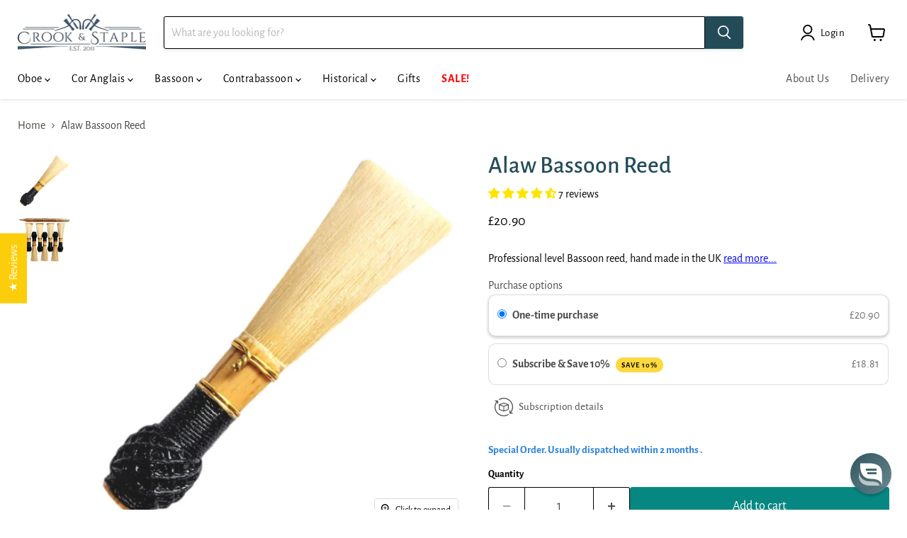

--- FILE ---
content_type: text/html; charset=utf-8
request_url: https://www.crookandstaple.com/collections/all/products/alaw-bassoon-reed?view=recently-viewed
body_size: 1233
content:






















  












<li
  class="productgrid--item  imagestyle--medium      productitem--emphasis  product-recently-viewed-card    show-actions--mobile"
  data-product-item
  data-product-quickshop-url="/collections/all/products/alaw-bassoon-reed"
  
    data-recently-viewed-card
  
>
  <div class="productitem " data-product-item-content>
    
    
    
    

    

    

    <div class="productitem__container">
      <div class="product-recently-viewed-card-time" data-product-handle="alaw-bassoon-reed">
      <button
        class="product-recently-viewed-card-remove"
        aria-label="close"
        data-remove-recently-viewed
      >
        


                                                                      <svg class="icon-remove "    aria-hidden="true"    focusable="false"    role="presentation"    xmlns="http://www.w3.org/2000/svg" width="10" height="10" viewBox="0 0 10 10" xmlns="http://www.w3.org/2000/svg">      <path fill="currentColor" d="M6.08785659,5 L9.77469752,1.31315906 L8.68684094,0.225302476 L5,3.91214341 L1.31315906,0.225302476 L0.225302476,1.31315906 L3.91214341,5 L0.225302476,8.68684094 L1.31315906,9.77469752 L5,6.08785659 L8.68684094,9.77469752 L9.77469752,8.68684094 L6.08785659,5 Z"></path>    </svg>                                              

      </button>
    </div>

      <div class="productitem__image-container">
        <a
          class="productitem--image-link"
          href="/collections/all/products/alaw-bassoon-reed"
          aria-label="/products/alaw-bassoon-reed"
          tabindex="-1"
          data-product-page-link
        >
          <figure
            class="productitem--image"
            data-product-item-image
            
          >
            
              
              <div class="image--container" style="position: relative;">
                <picture><source 
  media="(max-width: 1080px)" 
  
    srcset="//www.crookandstaple.com/cdn/shop/products/IMG_20210413_105317_clipped_rev_1_2.jpg?crop=center&height=172&v=1618319229&width=172, //www.crookandstaple.com/cdn/shop/products/IMG_20210413_105317_clipped_rev_1_2.jpg?crop=center&height=258&v=1618319229&width=258 1.5x, //www.crookandstaple.com/cdn/shop/products/IMG_20210413_105317_clipped_rev_1_2.jpg?crop=center&height=344&v=1618319229&width=344 2x" 
     width="172" 
     height="172" 
  
><source 
  media="(max-width: 1600px)" 
  
    srcset="//www.crookandstaple.com/cdn/shop/products/IMG_20210413_105317_clipped_rev_1_2.jpg?crop=center&height=242&v=1618319229&width=242, //www.crookandstaple.com/cdn/shop/products/IMG_20210413_105317_clipped_rev_1_2.jpg?crop=center&height=363&v=1618319229&width=363 1.5x, //www.crookandstaple.com/cdn/shop/products/IMG_20210413_105317_clipped_rev_1_2.jpg?crop=center&height=484&v=1618319229&width=484 2x" 
     width="242" 
     height="242" 
  
><img
  style="width: 100%; height: auto;"
  alt=""
  srcset="//www.crookandstaple.com/cdn/shop/products/IMG_20210413_105317_clipped_rev_1_2.jpg?crop=center&height=242&v=1618319229&width=242, //www.crookandstaple.com/cdn/shop/products/IMG_20210413_105317_clipped_rev_1_2.jpg?crop=center&height=363&v=1618319229&width=363 1.5x, //www.crookandstaple.com/cdn/shop/products/IMG_20210413_105317_clipped_rev_1_2.jpg?crop=center&height=484&v=1618319229&width=484 2x" 
  src="//www.crookandstaple.com/cdn/shop/products/IMG_20210413_105317_clipped_rev_1_2.jpg?crop=center&height=242&v=1618319229&width=242"
   loading="lazy" 
  height="242"
  width="242"
  
   class="productitem--image-primary" 
  
></picture>
              </div>
            

            



























          </figure>
        </a>
      </div><div class="productitem--info">
        
          
        

        
          






























<div class="price productitem__price ">
  
    <div
      class="price__compare-at visible"
      data-price-compare-container
    >

      
        <span class="money price__original" data-price-original></span>
      
    </div>


    
      
      <div class="price__compare-at--hidden" data-compare-price-range-hidden>
        
          <span class="visually-hidden">Original price</span>
          <span class="money price__compare-at--min" data-price-compare-min>
            <span class=money>£20.90</span>
          </span>
          -
          <span class="visually-hidden">Original price</span>
          <span class="money price__compare-at--max" data-price-compare-max>
            <span class=money>£20.90</span>
          </span>
        
      </div>
      <div class="price__compare-at--hidden" data-compare-price-hidden>
        <span class="visually-hidden">Original price</span>
        <span class="money price__compare-at--single" data-price-compare>
          
        </span>
      </div>
    
  

  <div class="price__current price__current--emphasize " data-price-container>

    

    
      
      
      <span class="money" data-price>
        <span class=money>£20.90</span>
      </span>
    
    
  </div>

  
    
    <div class="price__current--hidden" data-current-price-range-hidden>
      
        <span class="money price__current--min" data-price-min><span class=money>£20.90</span></span>
        -
        <span class="money price__current--max" data-price-max><span class=money>£20.90</span></span>
      
    </div>
    <div class="price__current--hidden" data-current-price-hidden>
      <span class="visually-hidden">Current price</span>
      <span class="money" data-price>
        <span class=money>£20.90</span>
      </span>
    </div>
  

  
    
    
    
    

    <div
      class="
        productitem__unit-price
        hidden
      "
      data-unit-price
    >
      <span class="productitem__total-quantity" data-total-quantity></span> | <span class="productitem__unit-price--amount money" data-unit-price-amount></span> / <span class="productitem__unit-price--measure" data-unit-price-measure></span>
    </div>
  

  
</div>


        

        <h2 class="productitem--title">
          <a href="/collections/all/products/alaw-bassoon-reed" data-product-page-link>
            Alaw Bassoon Reed
          </a>
        </h2>

        
          
        

        

        
          

            
            
            
        
            <div class="productitem__stock-level out-of-stock-available-to-backorder">
              Out of Stock, available to backorder
            </div>
            <style>
              .productitem__stock-level.out-of-stock-available-to-backorder {
                color: #2e82d4;
              }
              .productitem__stock-level.in-stock {
                font-weight: bold;
                color: #0c9403;
              }
              .productitem__stock-level.sold-out-discontinued {
                color: #b50000;
              }
            </style>
            <!-- <div class="productitem__stock-level">
              







<div class="product-stock-level-wrapper" >
  
    <span class="
  product-stock-level
  product-stock-level--continue-selling
  
">
      

      <span class="product-stock-level__text">
        
        <div class="product-stock-level__badge-text">
          
  
    In stock
  

        </div>
      </span>
    </span>
  
</div>

            </div> -->
          

          
            
              <div class="product__rating rating">
                




<div
  class="rating__star-wrapper"
  style="--rating-value: 4.5;"
  role="img"
  aria-label="4.57 out of 5.0 stars"
>
  
    <svg
      class="rating__star rating__star-1"
      aria-hidden="true"
      focusable="false"
      role="presentation"
      xmlns="http://www.w3.org/2000/svg"
      width="20"
      height="20"
      viewBox="3 3 17 17"
    >
      <use clip-path="url(#icon-star-clip)" xlink:href="#icon-star" />
    </svg>
  
    <svg
      class="rating__star rating__star-2"
      aria-hidden="true"
      focusable="false"
      role="presentation"
      xmlns="http://www.w3.org/2000/svg"
      width="20"
      height="20"
      viewBox="3 3 17 17"
    >
      <use clip-path="url(#icon-star-clip)" xlink:href="#icon-star" />
    </svg>
  
    <svg
      class="rating__star rating__star-3"
      aria-hidden="true"
      focusable="false"
      role="presentation"
      xmlns="http://www.w3.org/2000/svg"
      width="20"
      height="20"
      viewBox="3 3 17 17"
    >
      <use clip-path="url(#icon-star-clip)" xlink:href="#icon-star" />
    </svg>
  
    <svg
      class="rating__star rating__star-4"
      aria-hidden="true"
      focusable="false"
      role="presentation"
      xmlns="http://www.w3.org/2000/svg"
      width="20"
      height="20"
      viewBox="3 3 17 17"
    >
      <use clip-path="url(#icon-star-clip)" xlink:href="#icon-star" />
    </svg>
  
    <svg
      class="rating__star rating__star-5"
      aria-hidden="true"
      focusable="false"
      role="presentation"
      xmlns="http://www.w3.org/2000/svg"
      width="20"
      height="20"
      viewBox="3 3 17 17"
    >
      <use clip-path="url(#icon-star-clip)" xlink:href="#icon-star" />
    </svg>
  
</div>


                <p class="rating__text">
                  <span aria-hidden="true">
                    4.57 / 5.0
                  </span>
                </p>

                <p class="rating__count">
                  <span aria-hidden="true">
                    7
                    
                      Reviews
                    
                  </span>
                </p>
              </div>
            
          
        

        
          <div class="productitem--description">
            <p>Professional level Bassoon reed, hand made in the UK
 
*Price is for 1 reed.</p>

            
          </div>
        
      </div>

      
    </div>
  </div>

  
</li>


--- FILE ---
content_type: text/javascript; charset=utf-8
request_url: https://www.crookandstaple.com/products/alaw-bassoon-reed.js
body_size: 1057
content:
{"id":6558153867375,"title":"Alaw Bassoon Reed","handle":"alaw-bassoon-reed","description":"\u003cp\u003eProfessional level Bassoon reed, hand made in the UK\u003c\/p\u003e\n\u003cp\u003e \u003c\/p\u003e\n\u003cp\u003e*Price is for 1 reed.\u003c\/p\u003e","published_at":"2021-03-26T22:13:51+00:00","created_at":"2021-03-25T12:10:16+00:00","vendor":"Crook and Staple","type":"Bassoon Reed","tags":["Bassoon","Bassoon Cane Reed","price--20-to--30","Professional","Reed","weight-under-0-5kg"],"price":2090,"price_min":2090,"price_max":2090,"available":true,"price_varies":false,"compare_at_price":null,"compare_at_price_min":0,"compare_at_price_max":0,"compare_at_price_varies":false,"variants":[{"id":39287854989423,"title":"Default Title","option1":"Default Title","option2":null,"option3":null,"sku":"CSBSNPRO2","requires_shipping":true,"taxable":true,"featured_image":null,"available":true,"name":"Alaw Bassoon Reed","public_title":null,"options":["Default Title"],"price":2090,"weight":10,"compare_at_price":null,"inventory_quantity":-9,"inventory_management":"shopify","inventory_policy":"continue","barcode":"0637028939960","requires_selling_plan":false,"selling_plan_allocations":[{"price_adjustments":[{"position":1,"price":1881}],"price":1881,"compare_at_price":2090,"per_delivery_price":1881,"selling_plan_id":1462501487,"selling_plan_group_id":"0e98605176ca918c1127ae1a12cfd03df8b24e5e"},{"price_adjustments":[{"position":1,"price":1881}],"price":1881,"compare_at_price":2090,"per_delivery_price":1881,"selling_plan_id":1462567023,"selling_plan_group_id":"0e98605176ca918c1127ae1a12cfd03df8b24e5e"},{"price_adjustments":[{"position":1,"price":1881}],"price":1881,"compare_at_price":2090,"per_delivery_price":1881,"selling_plan_id":1462599791,"selling_plan_group_id":"0e98605176ca918c1127ae1a12cfd03df8b24e5e"},{"price_adjustments":[{"position":1,"price":1881}],"price":1881,"compare_at_price":2090,"per_delivery_price":1881,"selling_plan_id":1462632559,"selling_plan_group_id":"0e98605176ca918c1127ae1a12cfd03df8b24e5e"},{"price_adjustments":[{"position":1,"price":1881}],"price":1881,"compare_at_price":2090,"per_delivery_price":1881,"selling_plan_id":1462665327,"selling_plan_group_id":"0e98605176ca918c1127ae1a12cfd03df8b24e5e"},{"price_adjustments":[{"position":1,"price":1881}],"price":1881,"compare_at_price":2090,"per_delivery_price":1881,"selling_plan_id":1462763631,"selling_plan_group_id":"0e98605176ca918c1127ae1a12cfd03df8b24e5e"}]}],"images":["\/\/cdn.shopify.com\/s\/files\/1\/0896\/0640\/products\/IMG_20210413_105317_clipped_rev_1_2.jpg?v=1618319229","\/\/cdn.shopify.com\/s\/files\/1\/0896\/0640\/products\/IMG_20210413_105758_clipped_rev_1.jpg?v=1618319229"],"featured_image":"\/\/cdn.shopify.com\/s\/files\/1\/0896\/0640\/products\/IMG_20210413_105317_clipped_rev_1_2.jpg?v=1618319229","options":[{"name":"Title","position":1,"values":["Default Title"]}],"url":"\/products\/alaw-bassoon-reed","media":[{"alt":null,"id":20368307028079,"position":1,"preview_image":{"aspect_ratio":0.999,"height":1050,"width":1049,"src":"https:\/\/cdn.shopify.com\/s\/files\/1\/0896\/0640\/products\/IMG_20210413_105317_clipped_rev_1_2.jpg?v=1618319229"},"aspect_ratio":0.999,"height":1050,"media_type":"image","src":"https:\/\/cdn.shopify.com\/s\/files\/1\/0896\/0640\/products\/IMG_20210413_105317_clipped_rev_1_2.jpg?v=1618319229","width":1049},{"alt":null,"id":20368279601263,"position":2,"preview_image":{"aspect_ratio":1.0,"height":1301,"width":1301,"src":"https:\/\/cdn.shopify.com\/s\/files\/1\/0896\/0640\/products\/IMG_20210413_105758_clipped_rev_1.jpg?v=1618319229"},"aspect_ratio":1.0,"height":1301,"media_type":"image","src":"https:\/\/cdn.shopify.com\/s\/files\/1\/0896\/0640\/products\/IMG_20210413_105758_clipped_rev_1.jpg?v=1618319229","width":1301}],"requires_selling_plan":false,"selling_plan_groups":[{"id":"0e98605176ca918c1127ae1a12cfd03df8b24e5e","name":"Subscribe \u0026 Save 10%","options":[{"name":"Deliver every","position":1,"values":["3 weeks","4 weeks","5 weeks","6 weeks","7 weeks","8 weeks"]}],"selling_plans":[{"id":1462501487,"name":"3 Weeks","description":"","options":[{"name":"Deliver every","position":1,"value":"3 weeks"}],"recurring_deliveries":true,"price_adjustments":[{"order_count":null,"position":1,"value_type":"percentage","value":10}]},{"id":1462567023,"name":"4 Weeks","description":"","options":[{"name":"Deliver every","position":1,"value":"4 weeks"}],"recurring_deliveries":true,"price_adjustments":[{"order_count":null,"position":1,"value_type":"percentage","value":10}]},{"id":1462599791,"name":"5 Weeks","description":"","options":[{"name":"Deliver every","position":1,"value":"5 weeks"}],"recurring_deliveries":true,"price_adjustments":[{"order_count":null,"position":1,"value_type":"percentage","value":10}]},{"id":1462632559,"name":"6 Weeks","description":"","options":[{"name":"Deliver every","position":1,"value":"6 weeks"}],"recurring_deliveries":true,"price_adjustments":[{"order_count":null,"position":1,"value_type":"percentage","value":10}]},{"id":1462665327,"name":"7 Weeks","description":"","options":[{"name":"Deliver every","position":1,"value":"7 weeks"}],"recurring_deliveries":true,"price_adjustments":[{"order_count":null,"position":1,"value_type":"percentage","value":10}]},{"id":1462763631,"name":"8 Weeks","description":"","options":[{"name":"Deliver every","position":1,"value":"8 weeks"}],"recurring_deliveries":true,"price_adjustments":[{"order_count":null,"position":1,"value_type":"percentage","value":10}]}],"app_id":"Seal Subscriptions"}]}

--- FILE ---
content_type: text/javascript; charset=utf-8
request_url: https://www.crookandstaple.com/products/alaw-bassoon-reed.js
body_size: 716
content:
{"id":6558153867375,"title":"Alaw Bassoon Reed","handle":"alaw-bassoon-reed","description":"\u003cp\u003eProfessional level Bassoon reed, hand made in the UK\u003c\/p\u003e\n\u003cp\u003e \u003c\/p\u003e\n\u003cp\u003e*Price is for 1 reed.\u003c\/p\u003e","published_at":"2021-03-26T22:13:51+00:00","created_at":"2021-03-25T12:10:16+00:00","vendor":"Crook and Staple","type":"Bassoon Reed","tags":["Bassoon","Bassoon Cane Reed","price--20-to--30","Professional","Reed","weight-under-0-5kg"],"price":2090,"price_min":2090,"price_max":2090,"available":true,"price_varies":false,"compare_at_price":null,"compare_at_price_min":0,"compare_at_price_max":0,"compare_at_price_varies":false,"variants":[{"id":39287854989423,"title":"Default Title","option1":"Default Title","option2":null,"option3":null,"sku":"CSBSNPRO2","requires_shipping":true,"taxable":true,"featured_image":null,"available":true,"name":"Alaw Bassoon Reed","public_title":null,"options":["Default Title"],"price":2090,"weight":10,"compare_at_price":null,"inventory_quantity":-9,"inventory_management":"shopify","inventory_policy":"continue","barcode":"0637028939960","requires_selling_plan":false,"selling_plan_allocations":[{"price_adjustments":[{"position":1,"price":1881}],"price":1881,"compare_at_price":2090,"per_delivery_price":1881,"selling_plan_id":1462501487,"selling_plan_group_id":"0e98605176ca918c1127ae1a12cfd03df8b24e5e"},{"price_adjustments":[{"position":1,"price":1881}],"price":1881,"compare_at_price":2090,"per_delivery_price":1881,"selling_plan_id":1462567023,"selling_plan_group_id":"0e98605176ca918c1127ae1a12cfd03df8b24e5e"},{"price_adjustments":[{"position":1,"price":1881}],"price":1881,"compare_at_price":2090,"per_delivery_price":1881,"selling_plan_id":1462599791,"selling_plan_group_id":"0e98605176ca918c1127ae1a12cfd03df8b24e5e"},{"price_adjustments":[{"position":1,"price":1881}],"price":1881,"compare_at_price":2090,"per_delivery_price":1881,"selling_plan_id":1462632559,"selling_plan_group_id":"0e98605176ca918c1127ae1a12cfd03df8b24e5e"},{"price_adjustments":[{"position":1,"price":1881}],"price":1881,"compare_at_price":2090,"per_delivery_price":1881,"selling_plan_id":1462665327,"selling_plan_group_id":"0e98605176ca918c1127ae1a12cfd03df8b24e5e"},{"price_adjustments":[{"position":1,"price":1881}],"price":1881,"compare_at_price":2090,"per_delivery_price":1881,"selling_plan_id":1462763631,"selling_plan_group_id":"0e98605176ca918c1127ae1a12cfd03df8b24e5e"}]}],"images":["\/\/cdn.shopify.com\/s\/files\/1\/0896\/0640\/products\/IMG_20210413_105317_clipped_rev_1_2.jpg?v=1618319229","\/\/cdn.shopify.com\/s\/files\/1\/0896\/0640\/products\/IMG_20210413_105758_clipped_rev_1.jpg?v=1618319229"],"featured_image":"\/\/cdn.shopify.com\/s\/files\/1\/0896\/0640\/products\/IMG_20210413_105317_clipped_rev_1_2.jpg?v=1618319229","options":[{"name":"Title","position":1,"values":["Default Title"]}],"url":"\/products\/alaw-bassoon-reed","media":[{"alt":null,"id":20368307028079,"position":1,"preview_image":{"aspect_ratio":0.999,"height":1050,"width":1049,"src":"https:\/\/cdn.shopify.com\/s\/files\/1\/0896\/0640\/products\/IMG_20210413_105317_clipped_rev_1_2.jpg?v=1618319229"},"aspect_ratio":0.999,"height":1050,"media_type":"image","src":"https:\/\/cdn.shopify.com\/s\/files\/1\/0896\/0640\/products\/IMG_20210413_105317_clipped_rev_1_2.jpg?v=1618319229","width":1049},{"alt":null,"id":20368279601263,"position":2,"preview_image":{"aspect_ratio":1.0,"height":1301,"width":1301,"src":"https:\/\/cdn.shopify.com\/s\/files\/1\/0896\/0640\/products\/IMG_20210413_105758_clipped_rev_1.jpg?v=1618319229"},"aspect_ratio":1.0,"height":1301,"media_type":"image","src":"https:\/\/cdn.shopify.com\/s\/files\/1\/0896\/0640\/products\/IMG_20210413_105758_clipped_rev_1.jpg?v=1618319229","width":1301}],"requires_selling_plan":false,"selling_plan_groups":[{"id":"0e98605176ca918c1127ae1a12cfd03df8b24e5e","name":"Subscribe \u0026 Save 10%","options":[{"name":"Deliver every","position":1,"values":["3 weeks","4 weeks","5 weeks","6 weeks","7 weeks","8 weeks"]}],"selling_plans":[{"id":1462501487,"name":"3 Weeks","description":"","options":[{"name":"Deliver every","position":1,"value":"3 weeks"}],"recurring_deliveries":true,"price_adjustments":[{"order_count":null,"position":1,"value_type":"percentage","value":10}]},{"id":1462567023,"name":"4 Weeks","description":"","options":[{"name":"Deliver every","position":1,"value":"4 weeks"}],"recurring_deliveries":true,"price_adjustments":[{"order_count":null,"position":1,"value_type":"percentage","value":10}]},{"id":1462599791,"name":"5 Weeks","description":"","options":[{"name":"Deliver every","position":1,"value":"5 weeks"}],"recurring_deliveries":true,"price_adjustments":[{"order_count":null,"position":1,"value_type":"percentage","value":10}]},{"id":1462632559,"name":"6 Weeks","description":"","options":[{"name":"Deliver every","position":1,"value":"6 weeks"}],"recurring_deliveries":true,"price_adjustments":[{"order_count":null,"position":1,"value_type":"percentage","value":10}]},{"id":1462665327,"name":"7 Weeks","description":"","options":[{"name":"Deliver every","position":1,"value":"7 weeks"}],"recurring_deliveries":true,"price_adjustments":[{"order_count":null,"position":1,"value_type":"percentage","value":10}]},{"id":1462763631,"name":"8 Weeks","description":"","options":[{"name":"Deliver every","position":1,"value":"8 weeks"}],"recurring_deliveries":true,"price_adjustments":[{"order_count":null,"position":1,"value_type":"percentage","value":10}]}],"app_id":"Seal Subscriptions"}]}